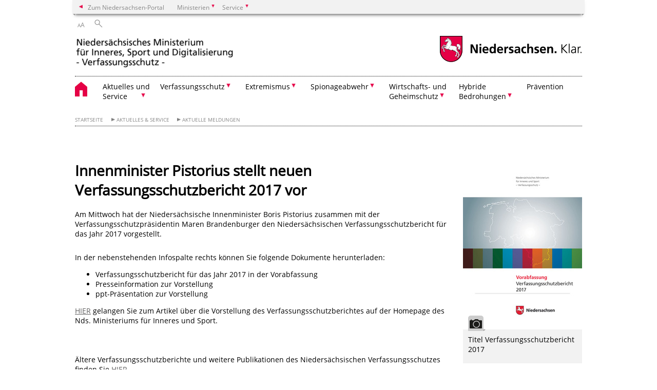

--- FILE ---
content_type: text/html; charset=UTF-8
request_url: https://www.verfassungsschutz.niedersachsen.de/aktuelles_service/meldungen/innenminister-pistorius-stellt-neuen-verfassungsschutzbericht-2017-vor-164683.html?_xCCNotify=1
body_size: 34486
content:
        <!DOCTYPE html>
<html lang="de" prefix="og: http://ogp.me/ns#">
<head>
<meta charset="utf-8">
<meta name="viewport" content="width=device-width, initial-scale=.9">
<meta http-equiv="X-UA-Compatible" content="IE=edge">
<title>Innenminister Pistorius stellt neuen Verfassungsschutzbericht 2017 vor | Verfassungsschutz Niedersachsen</title>
<meta name="title" content="Innenminister Pistorius stellt neuen Verfassungsschutzbericht 2017 vor | Verfassungsschutz Niedersachsen">
<meta name="robots" content="index,follow">
<meta name="generator" content="Enterprise Content Management by Powerslave: Liveserver">
<meta name="language" content="de">
<meta name="date" content="2018-05-24T16:36:03+02:00">
<meta name="revisit-after" content="1 days">
<link rel="canonical" href="https://www.verfassungsschutz.niedersachsen.de/startseite/aktuelles_service/aktuelle_meldungen/innenminister-pistorius-stellt-neuen-verfassungsschutzbericht-2017-vor-164683.html">
<meta name="keywords" content="Verfassungsschutzbericht,Extremismus,Niedersachsen">
<meta name="institution" content="30">
<meta name="navigation" content="12260"><!-- include ccs based on color code -->
<link rel="stylesheet" id="initcol" href="/assets/css/csscol0.css" type="text/css" media="all">
<link rel="stylesheet" href="/assets/fonts/open-sans.css?v=1604497185" type="text/css">
<link rel='stylesheet' href='/assets/js/fancybox/jquery.fancybox.css?v=1471354436' type='text/css'>
<link rel='stylesheet' href='/assets/js/video-js-7.20.1/video-js.min.css?v=1657707051' type='text/css'>
<link rel='stylesheet' id='initds2' href='/assets/css/ds2.css?v=1753091345' type='text/css' media='all'>
<link rel="stylesheet" type="text/css" href="/assets/js/accessible-slick-1.0.1/slick/slick.min.css?v=1753091345">
<link rel='stylesheet' id='fixes2' href='/assets/css/201612.css?v=1486543409' type='text/css' media='all'>
<link rel='stylesheet' id='mobil' href='/assets/css/cssmobil.css?v=1613032866' type='text/css' media='screen and (max-width: 768px)'>
<link rel='stylesheet' id='fixes' href='/assets/css/cssfixes.css?v=1684829094' type='text/css' media='all'>
<link rel='stylesheet' id='faq' href='/assets/css/cssFaq.css?v=1688453812' type='text/css' media='all'>
<style type="text/css">
 img.c1 {border:0}
</style>
</head>
<body class="nojs desktop">
<div class="wrapper">
<div class="section headspec">
<div class="headnav spec">
<ul>
<li class="">
<div><a href="https://www.niedersachsen.de" class="back2main" aria-label="zum Niedersachsen-Portal wechseln">Zum Niedersachsen-Portal</a></div>
</li>
<li class="haschildren bcola0">
<div><span>Ministerien</span></div>
<ul class="l1">
<li class="bcolb1"><a href="https://www.mp.niedersachsen.de" target="_blank" aria-label="zur Seite des Ministerpräsidenten wechseln (öffnet im neuen Fenster)">Ministerpräsident</a></li>
<li class="bcolb1"><a href="https://www.stk.niedersachsen.de" target="_blank" aria-label="zur Staatskanzlei wechseln (öffnet im neuen Fenster)">Staatskanzlei</a></li>
<li class="bcolb2"><a href="https://www.mi.niedersachsen.de" target="_blank" aria-label="zur Seite des Ministerium für Inneres und Sport wechseln (öffnet im neuen Fenster)">Ministerium für Inneres, Sport und Digitalisierung</a></li>
<li class="bcolb3"><a href="https://www.mf.niedersachsen.de" target="_blank" aria-label="zur Seite des Finanzministerium wechseln (öffnet im neuen Fenster)">Finanzministerium</a></li>
<li class="bcolb4"><a href="https://www.ms.niedersachsen.de" target="_blank" aria-label="zur Seite des Ministeriums für Soziales, Arbeit, Gesundheit und Gleichstellung wechseln (öffnet im neuen Fenster)">Ministerium für Soziales, Arbeit, Gesundheit und Gleichstellung</a></li>
<li class="bcolb5"><a href="https://www.mwk.niedersachsen.de" target="_blank" aria-label="zur Seite des Ministerium für Wissenschaft und Kultur wechseln (öffnet im neuen Fenster)">Ministerium für Wissenschaft und Kultur</a></li>
<li class="bcolb6"><a href="https://www.mk.niedersachsen.de" target="_blank" aria-label="zur Seite des Kultusministerium wechseln (öffnet im neuen Fenster)">Kultusministerium</a></li>
<li class="bcolb7"><a href="https://www.mw.niedersachsen.de" target="_blank" aria-label="zur Seite des Ministerium für Wirtschaft, Verkehr, Bauen und Digitalisierung wechseln (öffnet im neuen Fenster)">Ministerium für Wirtschaft, Verkehr und Bauen</a></li>
<li class="bcolb8"><a href="https://www.ml.niedersachsen.de" target="_blank" aria-label="zur Seite des Ministerium für Ernährung, Landwirtschaft und Verbraucherschutz wechseln (öffnet im neuen Fenster)">Ministerium für Ernährung, Landwirtschaft und Verbraucherschutz</a></li>
<li class="bcolb9"><a href="https://www.mj.niedersachsen.de" target="_blank" aria-label="zur Seite des Justizministerium wechseln (öffnet im neuen Fenster)">Justizministerium</a></li>
<li class="bcolb10"><a href="https://www.umwelt.niedersachsen.de" target="_blank" aria-label="zur Seite des Ministerium für Umwelt, Energie und Klimaschutz wechseln (öffnet im neuen Fenster)">Ministerium für Umwelt, Energie und Klimaschutz</a></li>
<li class="bcolb0"><a href="https://www.mb.niedersachsen.de" target="_blank" aria-label="zur Seite des Ministerium für Bundes- und Europaangelegenheiten und Regionale Entwicklung wechseln (öffnet im neuen Fenster)">Ministerium für Bundes- und Europaangelegenheiten und Regionale Entwicklung</a></li>
</ul>
</li>
<li class="haschildren bcola0">
<div><span>Service</span></div>
<ul class="l1">
<li><a href="https://www.dienstleisterportal.niedersachsen.de" target="_blank" aria-label="zum Dienstleisterportal Niedersachsen wechseln (öffnet im neuen Fenster)">Dienstleisterportal Niedersachsen</a></li>
<li><a href="https://www.service.niedersachsen.de" aria-label="zum Serviceportal Niedersachsen wechseln (öffnet im neuen Fenster)" target="_blank">Serviceportal Niedersachsen</a></li>
</ul>
</li>
</ul>
</div>
</div>
<div class="section headnav">
<ul>
<li class="haschildren bcola0 lngchng"></li>
<li>
<div><span class="layoutchange1"><span>A</span>A</span></div>
<div class="suchbutton"></div>
</li>
</ul>
<div class="search_form_wrapper">
<form class="input group suche" action="/live/search.php" method="post"><input type="hidden" name="search" value="fulltext"> <input type="text" name="q" aria-label="Suche"> <button type="submit">Suchen</button></form>
</div>
</div>
<div class="section logorow"><a class="logoadd" href="https://www.verfassungsschutz.niedersachsen.de/startseite/" title="Link zur Startseite" aria-label="zurück zur Startseite"><img src="/assets/image/264208" border="0" alt="Behördenbezeichnung des MI"></a> <a href="//www.niedersachsen.de" title="Link niedersachsen.de" class="home" aria-label="zum Niedersachsen-Portal wechseln"><img src="/assets/img/niedersachsen.png" width="222" height="55" class="ndslogo" alt="Niedersachsen Logo"></a> <span class="klar blink"><img src="/assets/img/klar.png" alt="Niedersachsen klar Logo"></span></div>
<div class="section menuerow group">
<div class="mobinav"><a href="https://www.verfassungsschutz.niedersachsen.de/startseite/" class="home" aria-label="zur Startseite"></a>
<div class="hamburg"></div>
<div class="suchbuttonmobi"></div>
</div>
<div class="ds-menu2">
<ul>
<li class="home"><a href="https://www.verfassungsschutz.niedersachsen.de/startseite/" aria-label="zurück zur Startseite"></a></li>
<li class="haschildren">
<div><span tabindex="0" role="button">Aktuelles und<br>
Service</span></div>
<ul class="l1">
<li><a href="https://www.verfassungsschutz.niedersachsen.de/startseite/aktuelles_service/aktuelles-und-service-54336.html" target="_self">Übersicht</a></li>
<li class=""><a href="https://www.verfassungsschutz.niedersachsen.de/startseite/aktuelles_service/aktuelle_meldungen/" target="_self">Aktuelle Meldungen</a></li>
<li class=""><a href="https://www.verfassungsschutz.niedersachsen.de/startseite/aktuelles_service/presse_und_offentlichkeitsarbeit/so-viel-oeffentlichkeit-wie-moeglich-so-wenig-geheimhaltung-wie-notwendig-54335.html" target="_self">Presse- und Öffentlichkeitsarbeit</a></li>
<li class=""><a href="https://www.verfassungsschutz.niedersachsen.de/startseite/aktuelles_service/social_media/veroffentlichte-social-media-beitrage-in-2025-238823.html" target="_self">Social Media</a></li>
<li class=""><a href="https://www.verfassungsschutz.niedersachsen.de/startseite/aktuelles_service/publikationen/publikationen-205651.html" target="_self">Publikationen</a></li>
<li class=""><a href="https://www.verfassungsschutz.niedersachsen.de/startseite/aktuelles_service/glossar/glossar-allgemeiner-begriffe-zum-verfassungsschutz-54311.html" target="_self">Glossar</a></li>
<li class=""><a href="https://www.verfassungsschutz.niedersachsen.de/startseite/aktuelles_service/termine/" target="_self">Termine</a></li>
<li class=""><a href="https://www.verfassungsschutz.niedersachsen.de/startseite/aktuelles_service/faq_zum_verfassungsschutz_allgemein/faq-frequently-asked-questions-haufig-gestellte-fragen-54310.html" target="_self">FAQ zum Verfassungsschutz allgemein</a></li>
<li class=""><a href="https://www.verfassungsschutz.niedersachsen.de/startseite/aktuelles_service/kontakt/kontakt-54332.html" target="_self">Kontakt</a></li>
<li class=""><a href="https://www.verfassungsschutz.niedersachsen.de/startseite/aktuelles_service/impressum/impressum-54334.html" target="_self">Impressum</a></li>
<li class=""><a href="https://www.verfassungsschutz.niedersachsen.de/startseite/aktuelles_service/stellenangebote/unsere-stellenausschreibungen-finden-sie-im-karriereportal-niedersachsen-234593.html" target="_self">Stellenangebote</a></li>
</ul>
</li>
<li class="haschildren">
<div><span tabindex="0" role="button">Verfassungsschutz</span></div>
<ul class="l1">
<li><a href="https://www.verfassungsschutz.niedersachsen.de/startseite/verfassungsschutz/der-verfassungsschutz-eine-gemeinsame-aufgabe-von-bund-und-laendern-54284.html" target="_self">Übersicht</a></li>
<li class="haschildren">
<div><span tabindex="0" role="button">Wir über uns</span></div>
<ul class="l2">
<li><a href="https://www.verfassungsschutz.niedersachsen.de/startseite/wir_uber_uns/das-niedersachsische-ministerium-fur-inneres-sport-und-digitalisierung-54340.html" target="_self">Übersicht</a></li>
<li class="haschildren">
<div><span tabindex="0" role="button">Präsident</span></div>
<ul class="l2">
<li><a href="https://www.verfassungsschutz.niedersachsen.de/startseite/wir_uber_uns/prasident/vorwort-des-verfassungsschutzprasidenten-dirk-pejril-220562.html" target="_self">Übersicht</a></li>
<li class=""><a href="https://www.verfassungsschutz.niedersachsen.de/startseite/wir_uber_uns/prasident/vita/vita-des-verfassungsschutzprasidenten-dirk-pejril-218475.html" target="_self">Vita</a></li>
</ul>
</li>
<li class=""><a href="https://www.verfassungsschutz.niedersachsen.de/startseite/wir_uber_uns/daten_und_fakten/daten-und-fakten-54329.html" target="_self">Daten und Fakten</a></li>
</ul>
</li>
<li class=""><a href="https://www.verfassungsschutz.niedersachsen.de/startseite/verfassungsschutz/auskunftsersuchen/auskunftsersuchen-von-buergerinnen-und-buergern-54238.html" target="_self">Auskunftsersuchen</a></li>
<li class=""><a href="https://www.verfassungsschutz.niedersachsen.de/startseite/verfassungsschutz/kontrolle_des_verfassungsschutzes/die-kontrolle-des-verfassungsschutzes-54249.html" target="_self">Kontrolle des Verfassungsschutzes</a></li>
<li class=""><a href="https://www.verfassungsschutz.niedersachsen.de/startseite/verfassungsschutz/nachrichtendienstliche_mittel/nachrichtendienstliche-mittel-54239.html" target="_self">Nachrichtendienstliche Mittel</a></li>
<li class=""><a href="https://www.verfassungsschutz.niedersachsen.de/startseite/verfassungsschutz/tarnmittel/tarnmittel-220254.html" target="_self">Tarnmittel</a></li>
<li class=""><a href="https://www.verfassungsschutz.niedersachsen.de/startseite/verfassungsschutz/nachrichtendienstliche_beschaffung/wie-beschafft-der-verfassungsschutz-seine-informationen-54207.html" target="_self">Nachrichtendienstliche Beschaffung</a></li>
</ul>
</li>
<li class="haschildren">
<div><span tabindex="0" role="button">Extremismus</span></div>
<ul class="l1">
<li><a href="https://www.verfassungsschutz.niedersachsen.de/startseite/extremismus/extremismus-begriffserlaeuterungen-54196.html" target="_self">Übersicht</a></li>
<li class=""><a href="https://www.verfassungsschutz.niedersachsen.de/startseite/extremismus/rechtsextremismus/rechtsextremismus-151662.html" target="_self">Rechtsextremismus</a></li>
<li class=""><a href="https://www.verfassungsschutz.niedersachsen.de/startseite/extremismus/linksextremismus/linksextremismus-151738.html" target="_self">Linksextremismus</a></li>
<li class=""><a href="https://www.verfassungsschutz.niedersachsen.de/startseite/extremismus/islamismus/islamismus-151719.html" target="_self">Islamismus</a></li>
<li class=""><a href="https://www.verfassungsschutz.niedersachsen.de/startseite/extremismus/extremismus_mit_auslandsbezug/sonstiger-extremismus-mit-auslandsbezug-151618.html" target="_self">Extremismus mit Auslandsbezug</a></li>
</ul>
</li>
<li class="haschildren">
<div><span tabindex="0" role="button">Spionageabwehr</span></div>
<ul class="l1">
<li><a href="https://www.verfassungsschutz.niedersachsen.de/startseite/spionageabwehr/die-notwendigkeit-der-spionageabwehr-54235.html" target="_self">Übersicht</a></li>
<li class=""><a href="https://www.verfassungsschutz.niedersachsen.de/startseite/spionageabwehr/proliferation/proliferation-54236.html" target="_self">Proliferation</a></li>
<li class="haschildren">
<div><span tabindex="0" role="button">Cyberabwehr</span></div>
<ul class="l2">
<li><a href="https://www.verfassungsschutz.niedersachsen.de/startseite/spionageabwehr/cyberabwehr/cyberabwehr-beim-verfassungsschutz-niedersachsen-239322.html" target="_self">Übersicht</a></li>
<li class=""><a href="https://www.verfassungsschutz.niedersachsen.de/startseite/spionageabwehr/cyberabwehr/weitere_informationen/" target="_self">Weitere Informationen</a></li>
</ul>
</li>
</ul>
</li>
<li class="haschildren">
<div><span tabindex="0" role="button">Wirtschafts- und<br>
Geheimschutz</span></div>
<ul class="l1">
<li><a href="https://www.verfassungsschutz.niedersachsen.de/startseite/wirtschafts_geheimschutz/wirtschafts-geheimschutz-54237.html" target="_self">Übersicht</a></li>
<li class="haschildren">
<div><span tabindex="0" role="button">Wirtschaftsschutz</span></div>
<ul class="l2">
<li><a href="https://www.verfassungsschutz.niedersachsen.de/startseite/wirtschafts_geheimschutz/wirtschaftsschutz/wirtschaftsschutz-aufgaben-und-ansprechpartner-54330.html" target="_self">Übersicht</a></li>
<li class=""><a href="https://www.verfassungsschutz.niedersachsen.de/startseite/wirtschafts_geheimschutz/wirtschaftsschutz/sicherheitspartnerschaft_in_niedersachsen/sicherheitspartnerschaft-in-niedersachsen-54240.html" target="_self">Sicherheitspartnerschaft in Niedersachsen</a></li>
<li class=""><a href="https://www.verfassungsschutz.niedersachsen.de/startseite/wirtschafts_geheimschutz/wirtschaftsschutz/newsletter/newsletter-54241.html" target="_self">Newsletter</a></li>
<li class="haschildren">
<div><span tabindex="0" role="button">Veranstaltungen</span></div>
<ul class="l2">
<li><a href="https://www.verfassungsschutz.niedersachsen.de/startseite/wirtschafts_geheimschutz/wirtschaftsschutz/veranstaltungen/" target="_self">Übersicht</a></li>
<li class=""><a href="https://www.verfassungsschutz.niedersachsen.de/startseite/wirtschafts_geheimschutz/wirtschaftsschutz/veranstaltungen/wirtschaftsschutztagungen/wirtschaftsschutztagungen-111860.html" target="_self">Wirtschaftsschutztagungen</a></li>
<li class=""><a href="https://www.verfassungsschutz.niedersachsen.de/startseite/wirtschafts_geheimschutz/wirtschaftsschutz/veranstaltungen/best_practice_meeting_security2share/best-practice-meeting-security2share-139626.html" target="_self">best practice meeting – security2share</a></li>
</ul>
</li>
<li class="haschildren">
<div><span tabindex="0" role="button">Messen</span></div>
<ul class="l2">
<li><a href="https://www.verfassungsschutz.niedersachsen.de/startseite/wirtschafts_geheimschutz/wirtschaftsschutz/messen/" target="_self">Übersicht</a></li>
<li class=""><a href="https://www.verfassungsschutz.niedersachsen.de/startseite/wirtschafts_geheimschutz/wirtschaftsschutz/messen/cebit/der-niedersaechsische-verfassungsschutz-praesentiert-sich-auf-der-cebit-171089.html" target="_self">CeBIT</a></li>
<li class=""><a href="https://www.verfassungsschutz.niedersachsen.de/startseite/wirtschafts_geheimschutz/wirtschaftsschutz/messen/hannover_messe/" target="_self">Hannover Messe</a></li>
<li class=""><a href="https://www.verfassungsschutz.niedersachsen.de/startseite/wirtschafts_geheimschutz/wirtschaftsschutz/messen/security_essen/" target="_self">Security Essen</a></li>
</ul>
</li>
<li class=""><a href="https://www.verfassungsschutz.niedersachsen.de/startseite/wirtschafts_geheimschutz/wirtschaftsschutz/infoblog_medien/medien-172337.html" target="_self">Medien</a></li>
<li class=""><a href="https://www.verfassungsschutz.niedersachsen.de/startseite/wirtschafts_geheimschutz/wirtschaftsschutz/links/linksammlung-des-arbeitsbereiches-wirtschaftsschutz-145280.html" target="_self">Links</a></li>
</ul>
</li>
<li class=""><a href="https://www.verfassungsschutz.niedersachsen.de/startseite/wirtschafts_geheimschutz/geheimschutz/materieller-und-personeller-geheimschutz-54252.html" target="_self">Geheimschutz</a></li>
</ul>
</li>
<li class="haschildren">
<div><span tabindex="0" role="button">Hybride<br>
Bedrohungen</span></div>
<ul class="l1">
<li><a href="https://www.verfassungsschutz.niedersachsen.de/startseite/hybride_bedrohungen/" target="_self">Übersicht</a></li>
<li class=""><a href="https://www.verfassungsschutz.niedersachsen.de/startseite/hybride_bedrohungen/aktuelles/" target="_self">Aktuelles</a></li>
</ul>
</li>
<li class=""><a href="https://www.verfassungsschutz.niedersachsen.de/startseite/pravention/praeventionsarbeit-des-verfassungsschutzes-153361.html" target="_self">Prävention</a></li>
<li class="monly bildrechte"><a href="https://www.niedersachsen.de/bildrechte" class="showbildrechte" aria-label="Bildrechte">Bildrechte</a></li>
<li class="monly"><a href="https://www.verfassungsschutz.niedersachsen.de/startseite/aktuelles_service/impressum/impressum-54334.html">Impressum</a></li>
<li class="monly"><a href="https://www.verfassungsschutz.niedersachsen.de/startseite/aktuelles_service/impressum/datenschutzerklarung-nach-dsgvo-171680.html">Datenschutz</a></li>
</ul>
<div class="close clip bcol0 bcolb0"></div>
</div>
</div>
<div class="maincontent group">
<div class="section breadcrumb group with_line">
<ul>
<li><a href="https://www.verfassungsschutz.niedersachsen.de/startseite/" target="_self">Startseite</a></li>
<li><a href="https://www.verfassungsschutz.niedersachsen.de/startseite/aktuelles_service/aktuelles-und-service-54336.html" target="_self">Aktuelles &amp; Service</a></li>
<li><a href="https://www.verfassungsschutz.niedersachsen.de/startseite/aktuelles_service/aktuelle_meldungen/" target="_self">Aktuelle Meldungen</a></li>
</ul>
</div>
<div class="section group">
<div class="col span4of4 naviadd">
<ul></ul>
</div>
</div>
<div class="content wrap4of4">
<div class="group main span3of4">
<div class="group section noline span3of4 ftext"><!-- article start -->
<div id="articleContent_164683" class="articleContent">
<h1 class="margt0">Innenminister Pistorius stellt neuen Verfassungsschutzbericht 2017 vor</h1>
<!-- blockobject_html -->
<div class="group section noline span3of4">
<p>Am Mittwoch hat der Niedersächsische Innenminister Boris Pistorius zusammen mit der Verfassungsschutzpräsidentin Maren Brandenburger den Niedersächsischen Verfassungsschutzbericht für das Jahr 2017 vorgestellt.<br></p>
<p><br>
In der nebenstehenden Infospalte rechts können Sie folgende Dokumente herunterladen:<br></p>
<ul>
<li>Verfassungsschutzbericht für das Jahr 2017 in der Vorabfassung</li>
<li>Presseinformation zur Vorstellung</li>
<li>ppt-Präsentation zur Vorstellung</li>
</ul>
<a href="http://www.mi.niedersachsen.de/aktuelles/presse_informationen/verfassungsschutzbericht-2016-154502.html" class="download" target="target="></a><!-- $link_0(undefined) HTML{ --><a href="http://www.mi.niedersachsen.de/aktuelles/presse_informationen/verfassungsschutzbericht-niedersachsen-2017-leichte-veraenderungen-im-links--und-rechtsextremen-spektrum--salafistenzahlen-steigen-164646.html" target="_blank">HIER</a><!-- }HTML --> gelangen Sie zum Artikel über die Vorstellung des Verfassungsschutzberichtes auf der Homepage des Nds. Ministeriums für Inneres und Sport.<br>
<br>
<br>
<br>
Ältere Verfassungsschutzberichte und weitere Publikationen des Niedersächsischen Verfassungsschutzes finden Sie <a href="http://www.verfassungsschutz.niedersachsen.de/aktuelles_service/publikationen/" target="_blank"></a><!-- $link_3(undefined) HTML{ --><a href="http://www.verfassungsschutz.niedersachsen.de/aktuelles_service/publikationen/publikationen-54339.html" target="_self">HIER.</a><!-- }HTML --></div>
<!-- blockobject_image -->
<div class="group section noline blockobject_image w100">
<div class="img"><a href="/assets/image/165905" class="fancybox" data-fancybox-id="165905" data-fancybox-type="image" title="Innenminister Boris Pistorius und Verfassungsschutzpräsidentin Maren Brandenburger" rel="fancybox-164683"><img src="/assets/image/736/165905" border="0" alt="Innenminister Boris Pistorius und Verfassungsschutzpräsidentin Maren Brandenburger"></a> <span class="clip foto bottom fancybox-trigger" data-trigger-rel="165905"> </span></div>
<div class="picinfo"><b class="grey">Innenminister Boris Pistorius und Verfassungsschutzpräsidentin Maren Brandenburger</b></div>
</div>
</div>
<!-- article end --></div>
<div class="teilerzeile"><a href="" id="print" class="drucken">Drucken</a></div>
</div>
<div class="group complementary span1of4"><!-- infocolumn_image -->
<div class="group section">
<div class="col span1of4">
<div class="content">
<div class="img w50"><a href="/assets/image/165900" class="fancybox" data-fancybox-id="165900" data-fancybox-type="image" title="Titel Verfassungsschutzbericht 2017" rel="fancybox-164683"><img src="/assets/image/232/165900" border="0" alt="Titel Verfassungsschutzbericht 2017"></a> <span class="clip foto bottom fancybox-trigger" data-trigger-rel="165900"> </span></div>
</div>
<div class="picinfosmll">
<p>Titel Verfassungsschutzbericht 2017</p>
</div>
</div>
</div>
<!-- infocolumn_image end -->
<!-- infocolumn_downloadlist -->
<!-- Liste Infospalte -->
<div class="group section">
<div class="col span1of4">
<div class="content"><b>Vorabfassung Verfassungsschutzbericht 2017</b><br>
<br>
<p class="dl"><span class="group"><a href="/download/131127/Verfassungsschutzbericht_Niedersachsen_2017_-_Vorabfassung.pdf" class="download" title="Download Verfassungsschutzbericht Niedersachsen 2017 - Vorabfassung"><span class="clip"> </span></a> <a href="/download/131127/Verfassungsschutzbericht_Niedersachsen_2017_-_Vorabfassung.pdf" class="download text no-speaker" title="Download Verfassungsschutzbericht Niedersachsen 2017 - Vorabfassung">Verfassungsschutzbericht Niedersachsen 2017 - Vorabfassung<br>
(PDF, 1,89 MB)</a></span></p>
</div>
</div>
</div>
<!-- Liste Infospalte Ende --><!-- infocolumn_downloadlist end -->
<!-- infocolumn_downloadlist -->
<!-- Liste Infospalte -->
<div class="group section">
<div class="col span1of4">
<div class="content"><b>Presseinformation</b><br>
<br>
<p class="dl"><span class="group"><a href="/download/131125/.pdf" class="download" title="Download "><span class="clip"> </span></a> <a href="/download/131125/.pdf" class="download text no-speaker" title="Download "><br>
(PDF, 0,23 MB)</a></span></p>
</div>
</div>
</div>
<!-- Liste Infospalte Ende --><!-- infocolumn_downloadlist end -->
<!-- infocolumn_downloadlist -->
<!-- Liste Infospalte -->
<div class="group section">
<div class="col span1of4">
<div class="content"><b>ppt-Präsentation zur Vorstellung des Verfassungsschutzberichtes 2017</b><br>
<br>
<p class="dl"><span class="group"><a href="/download/131124/.pdf" class="download" title="Download "><span class="clip"> </span></a> <a href="/download/131124/.pdf" class="download text no-speaker" title="Download "><br>
(PDF, 1,71 MB)</a></span></p>
</div>
</div>
</div>
<!-- Liste Infospalte Ende --><!-- infocolumn_downloadlist end -->
<div class="group section"></div>
</div>
</div>
</div>
<div class="footer group" role="navigation">
<ul>
<li><a href="https://www.verfassungsschutz.niedersachsen.de/startseite/aktuelles_service/aktuelles-und-service-54336.html">Aktuelles & Service</a>
<ul>
<li><a href="https://www.verfassungsschutz.niedersachsen.de/startseite/aktuelles_service/aktuelle_meldungen/">Aktuelle Meldungen</a></li>
<li><a href="https://www.verfassungsschutz.niedersachsen.de/startseite/aktuelles_service/presse_und_offentlichkeitsarbeit/so-viel-oeffentlichkeit-wie-moeglich-so-wenig-geheimhaltung-wie-notwendig-54335.html">Presse- und Öffentlichkeitsarbeit</a></li>
<li><a href="https://www.verfassungsschutz.niedersachsen.de/startseite/aktuelles_service/social_media/veroffentlichte-social-media-beitrage-in-2025-238823.html">Social Media</a></li>
<li><a href="https://www.verfassungsschutz.niedersachsen.de/startseite/aktuelles_service/publikationen/publikationen-205651.html">Publikationen</a></li>
<li><a href="https://www.verfassungsschutz.niedersachsen.de/startseite/aktuelles_service/glossar/glossar-allgemeiner-begriffe-zum-verfassungsschutz-54311.html">Glossar</a></li>
<li><a href="https://www.verfassungsschutz.niedersachsen.de/startseite/aktuelles_service/termine/">Termine</a></li>
<li><a href="https://www.verfassungsschutz.niedersachsen.de/startseite/aktuelles_service/faq_zum_verfassungsschutz_allgemein/faq-frequently-asked-questions-haufig-gestellte-fragen-54310.html">FAQ zum Verfassungsschutz allgemein</a></li>
<li><a href="https://www.verfassungsschutz.niedersachsen.de/startseite/aktuelles_service/kontakt/kontakt-54332.html">Kontakt</a></li>
<li><a href="https://www.verfassungsschutz.niedersachsen.de/startseite/aktuelles_service/impressum/impressum-54334.html">Impressum</a></li>
<li><a href="https://www.verfassungsschutz.niedersachsen.de/startseite/aktuelles_service/stellenangebote/unsere-stellenausschreibungen-finden-sie-im-karriereportal-niedersachsen-234593.html">Stellenangebote</a></li>
</ul>
</li>
<li><a href="https://www.verfassungsschutz.niedersachsen.de/startseite/verfassungsschutz/der-verfassungsschutz-eine-gemeinsame-aufgabe-von-bund-und-laendern-54284.html">Verfassungsschutz</a>
<ul>
<li><a href="https://www.verfassungsschutz.niedersachsen.de/startseite/wir_uber_uns/das-niedersachsische-ministerium-fur-inneres-sport-und-digitalisierung-54340.html">Wir über uns</a></li>
<li><a href="https://www.verfassungsschutz.niedersachsen.de/startseite/verfassungsschutz/auskunftsersuchen/auskunftsersuchen-von-buergerinnen-und-buergern-54238.html">Auskunftsersuchen</a></li>
<li><a href="https://www.verfassungsschutz.niedersachsen.de/startseite/verfassungsschutz/kontrolle_des_verfassungsschutzes/die-kontrolle-des-verfassungsschutzes-54249.html">Kontrolle des Verfassungsschutzes</a></li>
<li><a href="https://www.verfassungsschutz.niedersachsen.de/startseite/verfassungsschutz/nachrichtendienstliche_mittel/nachrichtendienstliche-mittel-54239.html">Nachrichtendienstliche Mittel</a></li>
<li><a href="https://www.verfassungsschutz.niedersachsen.de/startseite/verfassungsschutz/tarnmittel/tarnmittel-220254.html">Tarnmittel</a></li>
<li><a href="https://www.verfassungsschutz.niedersachsen.de/startseite/verfassungsschutz/nachrichtendienstliche_beschaffung/wie-beschafft-der-verfassungsschutz-seine-informationen-54207.html">Nachrichtendienstliche Beschaffung</a></li>
</ul>
</li>
<li><a href="https://www.verfassungsschutz.niedersachsen.de/startseite/extremismus/extremismus-begriffserlaeuterungen-54196.html">Extremismus</a>
<ul>
<li><a href="https://www.verfassungsschutz.niedersachsen.de/startseite/extremismus/rechtsextremismus/rechtsextremismus-151662.html">Rechtsextremismus</a></li>
<li><a href="https://www.verfassungsschutz.niedersachsen.de/startseite/extremismus/linksextremismus/linksextremismus-151738.html">Linksextremismus</a></li>
<li><a href="https://www.verfassungsschutz.niedersachsen.de/startseite/extremismus/islamismus/islamismus-151719.html">Islamismus</a></li>
<li><a href="https://www.verfassungsschutz.niedersachsen.de/startseite/extremismus/extremismus_mit_auslandsbezug/sonstiger-extremismus-mit-auslandsbezug-151618.html">Extremismus mit Auslandsbezug</a></li>
</ul>
</li>
<li><a href="https://www.verfassungsschutz.niedersachsen.de/startseite/spionageabwehr/die-notwendigkeit-der-spionageabwehr-54235.html">Spionageabwehr</a>
<ul>
<li><a href="https://www.verfassungsschutz.niedersachsen.de/startseite/spionageabwehr/proliferation/proliferation-54236.html">Proliferation</a></li>
<li><a href="https://www.verfassungsschutz.niedersachsen.de/startseite/spionageabwehr/cyberabwehr/cyberabwehr-beim-verfassungsschutz-niedersachsen-239322.html">Cyberabwehr</a></li>
</ul>
</li>
<li><a href="https://www.verfassungsschutz.niedersachsen.de/startseite/wirtschafts_geheimschutz/wirtschafts-geheimschutz-54237.html">Wirtschafts- & Geheimschutz</a>
<ul>
<li><a href="https://www.verfassungsschutz.niedersachsen.de/startseite/wirtschafts_geheimschutz/wirtschaftsschutz/wirtschaftsschutz-aufgaben-und-ansprechpartner-54330.html">Wirtschaftsschutz</a></li>
<li><a href="https://www.verfassungsschutz.niedersachsen.de/startseite/wirtschafts_geheimschutz/geheimschutz/materieller-und-personeller-geheimschutz-54252.html">Geheimschutz</a></li>
</ul>
</li>
<li><a href="https://www.verfassungsschutz.niedersachsen.de/startseite/hybride_bedrohungen/">Hybride<br>
Bedrohungen</a>
<ul>
<li><a href="https://www.verfassungsschutz.niedersachsen.de/startseite/hybride_bedrohungen/aktuelles/">Aktuelles</a></li>
</ul>
</li>
<li><a href="https://www.verfassungsschutz.niedersachsen.de/startseite/pravention/praeventionsarbeit-des-verfassungsschutzes-153361.html">Prävention</a>
<ul></ul>
</li>
</ul>
<div class="section logorow"><span class="klar blink"><img src="/assets/img/klar.png" alt="Niedersachsen klar Logo"></span> <a href="//www.niedersachsen.de" title="Link niedersachsen.de" class="home" aria-label="zum Niedersachsen-Portal wechseln"><img src="/assets/img/niedersachsen.png" width="222" height="55" class="ndslogo" alt="Niedersachsen Logo"></a></div>
</div>
</div>
<div class="group seitenende fullwrapper">
<div class="content span4of4">
<div class="group main span3of4"><a href="/bildrechte" class="showbildrechte" aria-label="Bildrechte">Bildrechte</a> <a href="https://www.verfassungsschutz.niedersachsen.de/startseite/aktuelles_service/impressum/impressum-54334.html" aria-label="Impressum">Impressum</a> <a href="https://www.verfassungsschutz.niedersachsen.de/startseite/aktuelles_service/impressum/datenschutzerklarung-nach-dsgvo-171680.html" aria-label="Datenschutz">Datenschutz</a> <a href="https://www.verfassungsschutz.niedersachsen.de/startseite/aktuelles_service/kontakt/kontakt-54332.html" title="Link zur Kontaktseite" aria-label="Kontakt">Kontakt</a> <a href="https://www.verfassungsschutz.niedersachsen.de/startseite/aktuelles_service/impressum/erklarung-zur-barrierefreiheit-192871.html" title="Link zur 'Erklärung zur Barrierefreiheit'" aria-label="Erklärung zur Barrierefreiheit">Barrierefreiheit</a></div>
<div class="group complementary span1of4">
<div class="totop">zum Seitenanfang</div>
<div class="changecss mobil"><span>zur mobilen Ansicht wechseln</span></div>
</div>
</div>
</div>
<ul class="mobitools">
<li class="haschildren mobitools">
<div><span>Einstellungen</span></div>
<ul class="l1">
<li>
<div class="changecss desktop"><span>zur Desktopansicht wechseln</span></div>
</li>
</ul>
</li>
</ul>
<script type="text/javascript">
        var _paq = _paq || [];
        _paq.push(['disableCookies']);
        _paq.push(['disableBrowserFeatureDetection']);
        _paq.push(['setDownloadClasses', "download"]);
        _paq.push(['setLinkClasses', "extern"]);
        _paq.push(['setDocumentTitle', "Innenminister Pistorius stellt neuen Verfassungsschutzbericht 2017 vor"]);
                  _paq.push(['setCustomVariable','4','Artikel-ID','164683']);
          _paq.push(['setCustomVariable','3','Artikel','Innenminister Pistorius stellt neuen Verfassungsschutzbericht 2017 vor']);
                _paq.push(['setCustomVariable','5','Liveserver','']);
        // track it!
        _paq.push(['trackPageView']);
        _paq.push(['enableLinkTracking']);
        //but without cookies please
        // now reset custom variables,
        // on the next track-event the variables wil be removed
        _paq.push(['deleteCustomVariable','5','page']);
        _paq.push(['deleteCustomVariable','4','page']);
        _paq.push(['deleteCustomVariable','3','page']);
        _paq.push(['deleteCustomVariable','2','page']);
        _paq.push(['deleteCustomVariable','1','page']);
        (function() {
            var u = "/";
            _paq.push(['setTrackerUrl', u+'piwik.php']);
            _paq.push(['setSiteId', 30]);
            var d=document, g=d.createElement('script'), s=d.getElementsByTagName('script')[0];
            g.type='application/javascript'; g.async=true; g.defer=true; g.src=u+'piwik.php'; s.parentNode.insertBefore(g,s);
        })();
</script> <noscript><img src="/piwik.php?idsite=30&rec=1&action_name=Innenminister Pistorius stellt neuen Verfassungsschutzbericht 2017 vor" class="c1" alt=""></noscript> <!-- End Piwik Code -->
 
<script src="/assets/js/jquery-3.4.1.min.js"></script> 
<script src="/assets/js/ds.js?v=1583755920"></script> 
<script src="/assets/js/dscontentcarousel.js?ver=160307-1"></script> 
<script src="/assets/js/accessible-slick-1.0.1/slick/slick.min.js"></script> 
<script src="/assets/js/jquery.rwdImageMaps.min.js"></script> 
<script src="/assets/js/iframeZoom.js"></script> 
<script src="/assets/js/datatable/datatables.min.js"></script> 
<script src="/assets/js/tabfocus.js"></script> 
<script src="/assets/js/fancybox/jquery.fancybox.pack.js"></script> 
<script src="/assets/js/video-js-7.20.1/video.min.js"></script> 
<script src="/assets/js/fds.live.js?v=1753091345"></script> 
<script>

        $(document).ready(function ($) {
                // do stuff when DOM is ready
                fds.init();
        });
</script>
</body>
</html>    


--- FILE ---
content_type: application/javascript
request_url: https://www.verfassungsschutz.niedersachsen.de/assets/js/dscontentcarousel.js?ver=160307-1
body_size: 3809
content:
var initContentSlideWidth = 0;

var timer1;

var cnt1 = 0;

$(document).ready(function () {
    dscarouselContentStartup();
});

$(window).on("load", function () {
    $(window).resize(function () {
        dscarouselContentWindowChange();
    });
});

function dscarouselContentStartup() {
    initContentSlideWidth = $(".contentslider .slide").width();
    if ($(".contentslider").length > 0) {
        $(".contentslider").each(function () {
            var fullContentWidth;
            fullContentWidth = $(this).find(".slide").outerWidth() * $(this).find(".slide").length;


            $(this).wrapInner('<div class="galSlider"></div>');

            $(this).find(".galSlider").width(fullContentWidth);
            $(this).find(".slide:first-child").addClass("aktiv");

            dscarouselContentWindowChange(this);

        });


        $(".slidercontent  .next").on('click', function () {
            dscarouselContentChangeImg($(this).parent(), 1);
        });

        $(".slidercontent  .prev").on('click', function () {
            dscarouselContentChangeImg($(this).parent(), -1);
        });

    }
    timer1 = window.setTimeout(function () {
        changeSliderTimer();
    }, 9000);

    $(".galSlider .slide").mouseenter(function() {
        window.clearTimeout(timer1);
    });

    $(".galSlider .slide").mouseleave(function()  {
        window.clearTimeout(timer1);
        timer1 = window.setTimeout(function() { changeSliderTimer(); }, 2000);
    });

}

function dscarouselContentChangeImg(Galerie, direction) {
    var maxix = $(Galerie).find('.slide').length;
    var neuix = 0;


    var myix = $(Galerie).find('.slide.aktiv').index();


    var maxviews = Math.ceil($(Galerie).find('.contentslider').width() / $(Galerie).find('.slide').outerWidth());

    if (direction == 1) {
        $("#log").text(myix + " < " + maxix);
        if (myix < maxix - maxviews) {
            neuix = myix + maxviews;
            if (neuix > maxix - maxviews) {
                neuix = maxix - maxviews;
            }
        }
        else {
            neuix = 0;
        }

    }
    else if (direction == -1) {
        if (myix > 0) {
            neuix = myix - maxviews;
            if (neuix < 0) {
                neuix = 0;
            }
        }
        else {
            neuix = maxix - maxviews;
        }

    }
    $(Galerie).find(".slide").removeClass("aktiv");
    $(Galerie).find(".slide:eq(" + neuix + ")").addClass("aktiv");
    window.clearTimeout(timer1);
    timer1 = window.setTimeout(function () {
        changeSliderTimer()
    }, 9000);
    $(Galerie).find('.galSlider').animate({"margin-left": -1 * neuix * $(Galerie).find('.slide').outerWidth() + "px"});
}

function dscarouselContentWindowChange() {
    $("#log").text($(".wrapper").width() + "~~" + $('.slidercontent').find('.slide').outerWidth());

    $(".slidercontent").css({'width': $(".wrapper").css("width")});

    if ($(".wrapper").width() < 2 * initContentSlideWidth) {
        $('.slidercontent').find('.slide').outerWidth((Math.floor($(".wrapper").width() - 4)));
    }
    else if ($(".wrapper").width() < 3 * initContentSlideWidth) {
        $('.slidercontent').find('.slide').outerWidth((Math.floor($(".wrapper").width() - 4) / 2));
    }
    else {
        $('.slidercontent').find('.slide').width(initContentSlideWidth);
    }

    if ($(".contentslider").length > 0) {
        $(".contentslider").each(function () {
            var fullContentWidth;

            fullContentWidth = $(this).find(".slide").outerWidth() * $(this).find(".slide").length;

            $(this).find(".galSlider").width(fullContentWidth);

        });

    }
}

function changeSliderTimer() {
    cnt1++;


    if ($(".slidercontent").length > 0) {
        $(".slidercontent").each(function () {

            dscarouselContentChangeImg($(this), 1);
        });
        window.clearTimeout(timer1);
        timer1 = window.setTimeout(function () {
            changeSliderTimer();
        }, 9000);
    }
}

